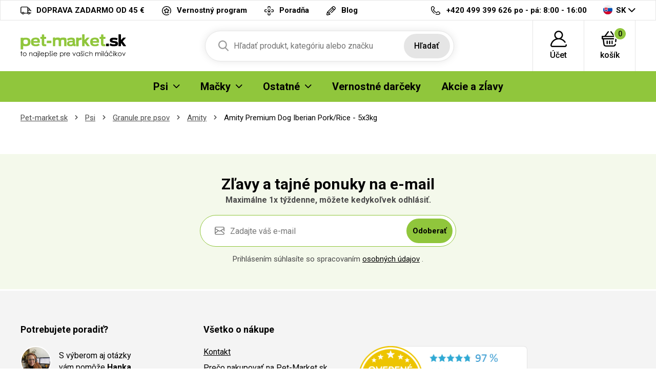

--- FILE ---
content_type: text/html; charset=UTF-8
request_url: https://pet-market.sk/amity-granule-pro-psy/amity-premium-dog-iberian-pork-rice-5x3kg-10035375
body_size: 9054
content:
<!DOCTYPE html>
<html lang="cs">
<head><script>(function(w,i,g){w[g]=w[g]||[];if(typeof w[g].push=='function')w[g].push(i)})
(window,'GTM-TJ6TCD','google_tags_first_party');</script><script>(function(w,d,s,l){w[l]=w[l]||[];(function(){w[l].push(arguments);})('set', 'developer_id.dYzg1YT', true);
		w[l].push({'gtm.start':new Date().getTime(),event:'gtm.js'});var f=d.getElementsByTagName(s)[0],
		j=d.createElement(s);j.async=true;j.src='/b9ht/';
		f.parentNode.insertBefore(j,f);
		})(window,document,'script','dataLayer');</script>

<meta charset="utf-8">
<meta name='description' content='Amity Premium Dog Iberian Pork/Rice - 5x3kg - Pet-market.sk' />
<meta name="viewport" content="width=device-width, initial-scale=1, shrink-to-fit=no">
<meta name='copyright' content='(C) Pet-market.sk'>
<meta name='generator' content='https://mywebdesign.cz/'>
<meta name='seznam-wmt' content='Ipd4exslbjjvhKV8G8saaoxbJz4wXxY7' />
<meta name="robots" content="index, follow">
<link rel="canonical" href="https://pet-market.sk/amity-granule-pro-psy/amity-premium-dog-iberian-pork-rice-5x3kg-10035375" />


<title>Amity Premium Dog Iberian Pork/Rice - 5x3kg - Pet-market.sk</title>

<style>img, svg {max-width: 0px;height: auto;}</style>
<link rel="preconnect" href="https://fonts.googleapis.com">
<link rel="preconnect" href="https://fonts.gstatic.com" crossorigin>
<link href="https://fonts.googleapis.com/css2?family=Roboto:ital,wght@0,100;0,300;0,400;0,500;0,700;0,900;1,100;1,300;1,400;1,500;1,700;1,900&display=swap" rel="stylesheet">
<link href="/styles/20260122-201349/css.css" rel="stylesheet">
<link rel='shortcut icon' href='/favicon.ico' type='image/x-icon' />

<script>(function(a){_q=function(){return a;};$=function(f){typeof f==="function" && a.push(arguments);return $;};jQuery=$.ready=$;}([]));</script>
<script> var eshopRoundIt=2, eshopLang="SK", eshopMena="€", eshopB2B=0, eshopSliderStep=1, GTMTag="GTM-TJ6TCD";  </script>
<script> var showCats=0,catGroup=1,defaultHash="",sheetWidth=0,basePrice=0,forceNoAjax=0,doAjax=!0,isTouch=!1; </script>
<script> var _yottlyOnload = _yottlyOnload || []; </script>
<script> window.dataLayer = window.dataLayer || []; </script>

<meta property="og:title" content="Pet-market.sk">
<meta property="og:description" content="Granule pre psov, chovateľské potreby">
<meta property="og:image" content="https://pet-market.sk/media/data/banner_hp/ibero-cat-hp-pl_696643ac66766.jpg">
<meta property="og:site_name" content="Pet-market.sk">
<meta property="og:url" content="https://pet-market.sk/">

<svg class="svg-symbol"><symbol id="icon-times">
<path style="fill-rule:evenodd;clip-rule:evenodd;stroke-linejoin:round;stroke-miterlimit:2;" d="M1.151,11.994C0.853,12.011 0.56,11.912 0.334,11.718C-0.111,11.269 -0.111,10.545 0.334,10.096L10.097,0.334C10.56,-0.1 11.288,-0.076 11.722,0.388C12.114,0.807 12.137,1.452 11.776,1.898L1.956,11.718C1.733,11.909 1.445,12.008 1.151,11.994Z" style="fill-rule:nonzero;"/>
<path style="fill-rule:evenodd;clip-rule:evenodd;stroke-linejoin:round;stroke-miterlimit:2;" d="M10.901,11.994C10.6,11.992 10.311,11.873 10.097,11.66L0.334,1.898C-0.079,1.415 -0.023,0.69 0.46,0.277C0.89,-0.092 1.525,-0.092 1.955,0.277L11.775,10.039C12.239,10.473 12.263,11.201 11.829,11.664C11.812,11.683 11.794,11.701 11.775,11.718C11.535,11.927 11.218,12.027 10.901,11.994Z" style="fill-rule:nonzero;"/>
</symbol></svg>
<style type="text/css">
.msg-cookie {
  background-color: #fff;
  position: relative;
  z-index: 999;
  border: 1px solid #e5e5e5;
}
</style>

</head>
<body class="preload retail">

<!-- Hotjar Tracking Code for https://krmeni.cz/ --> <script> (function(h,o,t,j,a,r){ h.hj=h.hj||function(){(h.hj.q=h.hj.q||[]).push(arguments)}; h._hjSettings={hjid:3783909,hjsv:6}; a=o.getElementsByTagName('head')[0]; r=o.createElement('script');r.async=1; r.src=t+h._hjSettings.hjid+j+h._hjSettings.hjsv; a.appendChild(r); })(window,document,'https://static.hotjar.com/c/hotjar-','.js?sv='); </script>
<div class="web-wrap">

<div class="top-info">
<div class="container">
<ul>
				
	<li><a href="/doprava-a-platby">
		<i><img src="/styles/img/truck.svg"/></i>
		<span>DOPRAVA ZADARMO OD 45 €</span></a>
	</li>
	<li><a href="/vernostny-program">
		<i><img src="/styles/img/program.svg"/></i>
		<span>Vernostný program</span></a>
	</li>
	<li><a href="/veterinarni-poradna">
		<i><img src="/styles/img/doctor.svg"/></i><span>
		Poradňa</span></a>
	</li>

	<li><a href="/moj-pes">
		<i><img src="/styles/img/pencil.svg"/></i>
		<span>Blog</span></a>
	</li>



</ul>
<ul>
	<li>
		<a href="tel:420499399626">
			<i><img src="/styles/img/phone.svg"/></i>
			<span><strong>+420 499 399 626</strong> po - pá: 8:00 - 16:00</span></a>
	</li>
	<li class="lang has-dropdown">
		<a href="/">
			<img src="/styles/img/flag-SK.svg"/>
			SK
		</a>
		<ul class="dropdown">
			
			<li><a href="https://krmeni.cz/"><img src="/styles/img/flag-CZ.svg"/>CZ</a></li>
			<li><a href="https://pet-market.sk/"><img src="/styles/img/flag-SK.svg"/>SK</a></li>
			<li><a href="https://petkarma.pl/"><img src="/styles/img/flag-PL.svg"/>PL</a></li>
			
		</ul>
	</li>
</ul>
</div>
</div>


<div class="header-placeholder">
<div class="header-main">
<header>
	<div class="header-main__top">
	<div class="container">
		<a href="/" class="logo"><img src="/styles/img/logoSK.svg" alt="Pet-Market.sk"></a>
		<ul class="tools">
			<li class="tools-search">
				<a href="" class="search-open">
					<span>
						<svg width="100%" height="100%" viewBox="0 0 20 21" version="1.1" xmlns="http://www.w3.org/2000/svg" xmlns:xlink="http://www.w3.org/1999/xlink" xml:space="preserve" xmlns:serif="http://www.serif.com/" style="fill-rule:evenodd;clip-rule:evenodd;stroke-linejoin:round;stroke-miterlimit:2;">
						<path d="M19.696,18.869L14.766,13.741C16.033,12.234 16.728,10.338 16.728,8.364C16.728,3.752 12.976,0 8.364,0C3.752,0 0,3.752 0,8.364C0,12.976 3.752,16.728 8.364,16.728C10.095,16.728 11.745,16.206 13.156,15.214L18.124,20.381C18.331,20.597 18.61,20.716 18.91,20.716C19.193,20.716 19.462,20.608 19.666,20.411C20.099,19.994 20.113,19.302 19.696,18.869ZM8.364,2.182C11.773,2.182 14.546,4.955 14.546,8.364C14.546,11.773 11.773,14.546 8.364,14.546C4.955,14.546 2.182,11.773 2.182,8.364C2.182,4.955 4.955,2.182 8.364,2.182Z" style="fill:rgb(121,121,121);fill-rule:nonzero;"></path>
						</svg>
					</span>
					<strong>Hľadať</strong>
				</a>

				<form action="/" method="get" class="search" id="sform" autocomplete="off">
					
					<input id="squery" name="query" type="text" value="" placeholder="Hľadať produkt, kategóriu alebo značku">
					<button type="submit">Hľadať</button>
					<span>									
					<svg width="100%" height="100%" viewBox="0 0 20 21" version="1.1" xmlns="http://www.w3.org/2000/svg" xmlns:xlink="http://www.w3.org/1999/xlink" xml:space="preserve" xmlns:serif="http://www.serif.com/" style="fill-rule:evenodd;clip-rule:evenodd;stroke-linejoin:round;stroke-miterlimit:2;">
					<path d="M19.696,18.869L14.766,13.741C16.033,12.234 16.728,10.338 16.728,8.364C16.728,3.752 12.976,0 8.364,0C3.752,0 0,3.752 0,8.364C0,12.976 3.752,16.728 8.364,16.728C10.095,16.728 11.745,16.206 13.156,15.214L18.124,20.381C18.331,20.597 18.61,20.716 18.91,20.716C19.193,20.716 19.462,20.608 19.666,20.411C20.099,19.994 20.113,19.302 19.696,18.869ZM8.364,2.182C11.773,2.182 14.546,4.955 14.546,8.364C14.546,11.773 11.773,14.546 8.364,14.546C4.955,14.546 2.182,11.773 2.182,8.364C2.182,4.955 4.955,2.182 8.364,2.182Z" style="fill:rgb(121,121,121);fill-rule:nonzero;"></path>
					</svg>
					</span>
					<div class="autocomplete" id="searchResults">
					</div>
				</form>

			</li>
					<li>
		<a href="/eshop/prihlaseni.php">
		<span>
			<svg width="100%" height="100%" viewBox="0 0 31 31" version="1.1" xmlns="http://www.w3.org/2000/svg" xmlns:xlink="http://www.w3.org/1999/xlink" xml:space="preserve" xmlns:serif="http://www.serif.com/" style="fill-rule:evenodd;clip-rule:evenodd;stroke-linejoin:round;stroke-miterlimit:2;">
			<path d="M30.921,26.563C30.785,25.909 30.144,25.488 29.489,25.625C28.834,25.761 28.414,26.402 28.55,27.057C28.629,27.434 28.535,27.821 28.294,28.118C28.154,28.29 27.842,28.578 27.325,28.578L3.675,28.578C3.158,28.578 2.846,28.29 2.706,28.118C2.465,27.821 2.371,27.434 2.45,27.057C3.706,21.021 9.03,16.611 15.179,16.463C15.286,16.467 15.392,16.469 15.5,16.469C15.608,16.469 15.715,16.467 15.822,16.463C20.153,16.566 24.156,18.76 26.581,22.376C26.953,22.931 27.705,23.079 28.261,22.707C28.816,22.334 28.965,21.582 28.592,21.027C26.605,18.063 23.72,15.909 20.43,14.826C22.435,13.323 23.734,10.927 23.734,8.234C23.734,3.694 20.04,0 15.5,0C10.96,0 7.266,3.694 7.266,8.234C7.266,10.929 8.567,13.325 10.574,14.829C8.735,15.434 7.009,16.376 5.499,17.618C2.731,19.895 0.805,23.072 0.079,26.563C-0.149,27.657 0.124,28.781 0.827,29.646C1.527,30.506 2.565,31 3.675,31L27.325,31C28.435,31 29.473,30.506 30.173,29.646C30.876,28.781 31.149,27.657 30.921,26.563ZM9.687,8.234C9.687,5.029 12.295,2.422 15.5,2.422C18.705,2.422 21.313,5.029 21.313,8.234C21.313,11.341 18.863,13.886 15.794,14.04C15.696,14.038 15.598,14.037 15.5,14.037C15.402,14.037 15.305,14.038 15.207,14.04C12.138,13.886 9.687,11.341 9.687,8.234Z" style="fill-rule:nonzero;"></path>
			</svg>
		</span>
		<strong>
			Účet					</strong>
		</a>
					<div class="login-dropdown dropdown">
				<strong>Prihlásenie a registrácia</strong>
				<form action="/eshop/prihlaseni.php" method="post">
					<div class="form-group form-group--floating">
						<label><span>email</span></label>
						<input name="loginemail" type="email" class="form-control" required>
					</div>
										<div class="form-group">
						<label><span>heslo</span></label>
						<input required name="loginpassword" type="password" class="form-control">
					</div>
										<div class="form-group">
						<button name="submitprihlaseni" type="submit" class="btn btn-success">Prihlásiť</button>
					</div>
					<div class="login-dropdown__links">
							<a href="/eshop/registrace.php">Registrácia nového zákazníka</a>
							<a href="/eshop/zaslatheslo.php">Zabudnuté heslo</a>
					</div>
					<div class="buttons-divide"><a class="btn btn-fb" href="https://www.facebook.com/v6.0/dialog/oauth?scope=email&state=a052b179647162a085b5bf021ee2b4c1&response_type=code&approval_prompt=auto&redirect_uri=https%3A%2F%2Fpet-market.sk%2F%3Ffacebook%3D1&client_id=172247192893816"><span><img src="/styles/img/facebook-btn.svg">Prihlásiť sa Facebookom</span></a><a class="btn btn-google " href="https://accounts.google.com/o/oauth2/auth?response_type=code&access_type=online&client_id=264549591430-iv6due7qlv0cald9itomi2mlul7em677.apps.googleusercontent.com&redirect_uri=https://pet-market.sk/?google=1&state&scope=email%20profile&approval_prompt=auto"><span><img src="/styles/img/google.svg">Prihlásiť sa Googlom</span></a><a class="btn btn-apple " href="https://appleid.apple.com/auth/authorize?response_type=code&response_mode=form_post&client_id=tv.probbe.eshop&redirect_uri=https%3A%2F%2Fpet-market.sk%2F%3Fapple%3D1&state=50ca06f094&scope=name+email"><span><img src="/styles/img/apple.svg">Prihlásiť sa Apple ID</span></a></div>				</form>
			</div>
			</li>		<li>
			<a href="/eshop/nakupnikosik.php">
				<span>
					<svg width="100%" height="100%" viewBox="0 0 33 30" version="1.1" xmlns="http://www.w3.org/2000/svg" xmlns:xlink="http://www.w3.org/1999/xlink" xml:space="preserve" xmlns:serif="http://www.serif.com/" style="fill-rule:evenodd;clip-rule:evenodd;stroke-linejoin:round;stroke-miterlimit:2;">
					<path d="M32,10.078L32,14.766C32,15.413 31.441,15.937 30.75,15.937L29.928,15.937L29.402,20.331C29.33,20.93 28.789,21.372 28.161,21.372C28.114,21.372 28.067,21.37 28.02,21.365C27.334,21.293 26.84,20.713 26.917,20.07L27.569,14.635C27.64,14.042 28.174,13.594 28.811,13.594L29.5,13.594L29.5,11.25L2.5,11.25L2.5,13.594L23.813,13.594C24.503,13.594 25.063,14.119 25.063,14.766C25.063,15.413 24.503,15.937 23.813,15.937L4.611,15.937L5.845,25.591C5.996,26.769 7.063,27.656 8.328,27.656L23.773,27.656C25.047,27.656 26.115,26.761 26.257,25.574C26.334,24.931 26.953,24.468 27.639,24.54C28.325,24.613 28.819,25.193 28.742,25.836C28.457,28.21 26.321,30 23.773,30L8.328,30C5.798,30 3.664,28.225 3.363,25.87L2.093,15.937L1.25,15.937C0.56,15.937 0,15.413 0,14.766L0,10.078C0,9.431 0.56,8.906 1.25,8.906L5.684,8.906L12.289,0.478C12.698,-0.043 13.48,-0.156 14.036,0.228C14.593,0.611 14.712,1.344 14.304,1.866L8.786,8.906L23.261,8.906L17.743,1.866C17.334,1.344 17.454,0.611 18.01,0.228C18.566,-0.156 19.349,-0.044 19.758,0.478L26.363,8.906L30.75,8.906C31.441,8.906 32,9.431 32,10.078ZM14.75,19.453L14.75,24.141C14.75,24.788 15.31,25.312 16,25.312C16.69,25.312 17.25,24.788 17.25,24.141L17.25,19.453C17.25,18.806 16.69,18.281 16,18.281C15.31,18.281 14.75,18.806 14.75,19.453ZM19.75,19.453L19.75,24.141C19.75,24.788 20.31,25.312 21,25.312C21.69,25.312 22.25,24.788 22.25,24.141L22.25,19.453C22.25,18.806 21.69,18.281 21,18.281C20.31,18.281 19.75,18.806 19.75,19.453ZM9.75,19.453L9.75,24.141C9.75,24.788 10.31,25.312 11,25.312C11.69,25.312 12.25,24.788 12.25,24.141L12.25,19.453C12.25,18.806 11.69,18.281 11,18.281C10.31,18.281 9.75,18.806 9.75,19.453Z" style="fill-rule:nonzero;"></path>
					</svg>
					<span id="cartnum">0</span>
				</span>
				<strong>košík</strong>
			</a>
			<div class="cart-dropdown dropdown empty" id="cartpopup">
						</div>
		</li>
		
			<li class="open-mobile">
				<button class="hamburger hamburger--collapse hamburger--accessible js-hamburger" type="button">
					<span class="hamburger-box"><span class="hamburger-inner"></span></span>
					<span class="hamburger-label">Menu</span>
				</button>
			</li>
		</ul>
	</div>
	</div>
        
	<div class="header-main__nav">
	<div class="container">
		<nav>
			<ul>
			<li class="has-submenu"><a href="/krmeni-psi"><span>Psi</span><span class="ico-select"><img src="/styles/img/dropdown.svg"></span></a><div class="submenu dropdown"><div class="submenu__header"><strong>Psi</strong><a href="/krmeni-psi">Všetko pre Psi</a></div><div class="submenu__body"><div class="category-thumbs"><div class="category-thumb"><div class="category-thumb__img"><img class="lazyload" data-src="/styles/menu/granule-pro-psy.png"></div><h3><a href="/granule-pre-psov-psi">Granule pre psov</a></h3></div><div class="category-thumb"><div class="category-thumb__img"><img class="lazyload" data-src="/styles/menu/vzorky-pro-psy.png"></div><h3><a href="/vzorky-pro-psy">Vzorky</a></h3></div><div class="category-thumb"><div class="category-thumb__img"><img class="lazyload" data-src="/styles/menu/konzervy-pro-psy.png"></div><h3><a href="/konzervy-psi">Konzervy</a></h3></div><div class="category-thumb"><div class="category-thumb__img"><img class="lazyload" data-src="/styles/menu/kapsy-a-pastiky.png"></div><h3><a href="/kapsy-a-pastety-psi">Kapsy a paštéty</a></h3></div><div class="category-thumb"><div class="category-thumb__img"><img class="lazyload" data-src="/styles/menu/salamky.png"></div><h3><a href="/salamky-psi">Salámy</a></h3></div><div class="category-thumb"><div class="category-thumb__img"><img class="lazyload" data-src="/styles/menu/doplnkova-krmiva-psy.png"></div><h3><a href="/doplnkove-krmiva-psi">Doplnkové krmivá</a></h3></div><div class="category-thumb"><div class="category-thumb__img"><img class="lazyload" data-src="/styles/menu/mleko-pro-stenata.png"></div><h3><a href="/mlieko-pre-steniatka-psi">Mlieko pre šteniatka</a></h3></div><div class="category-thumb"><div class="category-thumb__img"><img class="lazyload" data-src="/styles/menu/psi-pamlsky-a-pochoutky.png"></div><h3><a href="/pamlsky-a-pochutky-psi">Pamlsky a pochúťky</a></h3></div><div class="category-thumb"><div class="category-thumb__img"><img class="lazyload" data-src="/styles/menu/vitaminy-a-kloubni-vyziva.png"></div><h3><a href="/vitaminy-a-klbova-vyziva-psi">Vitamíny a kĺbová výživa</a></h3></div><div class="category-thumb"><div class="category-thumb__img"><img class="lazyload" data-src="/styles/menu/kosmetika-pro-psy.png"></div><h3><a href="/kozmetika-psi">Kozmetika</a></h3></div><div class="category-thumb"><div class="category-thumb__img"><img class="lazyload" data-src="/styles/menu/antiparazitika-pro-psy.png"></div><h3><a href="/antiparazitika-psi">Antiparazitiká</a></h3></div><div class="category-thumb"><div class="category-thumb__img"><img class="lazyload" data-src="/styles/menu/hrebeny-a-kartace-pro-psy.png"></div><h3><a href="/hrebene-kefy-a-furminatory-psi">Hrebene, kefy a FURminatory</a></h3></div><div class="category-thumb"><div class="category-thumb__img"><img class="lazyload" data-src="/styles/menu/trimovaci-noze-strihaci-strojky.png"></div><h3><a href="/trimovacie-noze-noznice-strojceky-psi">Trimovacie nože, nožnice, strojčeky</a></h3></div><div class="category-thumb"><div class="category-thumb__img"><img class="lazyload" data-src="/styles/menu/kleste-a-nuzky.png"></div><h3><a href="/klieste-a-noznice-psi">Kliešte a nožnice</a></h3></div><div class="category-thumb"><div class="category-thumb__img"><img class="lazyload" data-src="/styles/menu/obojky-pro-psy.png"></div><h3><a href="/obojky-psi">Obojky</a></h3></div><div class="category-thumb"><div class="category-thumb__img"><img class="lazyload" data-src="/styles/menu/voditka-postroje-ohlavky.png"></div><h3><a href="/voditka-postroje-ohlavky-psi">Vodítka, postroje, ohlávky</a></h3></div><div class="category-thumb"><div class="category-thumb__img"><img class="lazyload" data-src="/styles/menu/karabiny-pro-psy.png"></div><h3><a href="/karabiny-rozdvojky-na-voditka-psi">Karabiny, rozdvojky na vodítka</a></h3></div><div class="category-thumb"><div class="category-thumb__img"><img class="lazyload" data-src="/styles/menu/misky-pro-psy.png"></div><h3><a href="/misky-psi">Misky a zásobníky</a></h3></div><div class="category-thumb"><div class="category-thumb__img"><img class="lazyload" data-src="/styles/menu/pelechy-boudy-tasky-prepravky-deky.png"></div><h3><a href="/pelechy-budy-tasky-prepravky-psi">Pelechy, búdy, tašky, prepravky</a></h3></div><div class="category-thumb"><div class="category-thumb__img"><img class="lazyload" data-src="/styles/menu/hracky-pro-psy.png"></div><h3><a href="/hracky-psi">Hračky</a></h3></div><div class="category-thumb"><div class="category-thumb__img"><img class="lazyload" data-src="/styles/menu/oblecky-pro-psy.png"></div><h3><a href="/oblecenie-psi">Oblečenie</a></h3></div><div class="category-thumb"><div class="category-thumb__img"><img class="lazyload" data-src="/styles/menu/prislusenstvi-psi.png"></div><h3><a href="/prislusenstvo-psi">Príslušenstvo</a></h3></div><div class="category-thumb"><div class="category-thumb__img"><img class="lazyload" data-src="/styles/menu/vycvikove-pomucky-pro-psy.png"></div><h3><a href="/vycvikove-pom-cky-psi">Výcvikové pomôcky</a></h3></div><div class="category-thumb"><div class="category-thumb__img"><img class="lazyload" data-src="/styles/menu/privesky-adresare-a-qr-znamky-psi.png"></div><h3><a href="/privesky-adresare-a-qr-znamky-psi">Prívesky, adresáre a QR známky</a></h3></div></div></div></div></li><li class="has-submenu"><a href="/krmeni-macky"><span>Mačky</span><span class="ico-select"><img src="/styles/img/dropdown.svg"></span></a><div class="submenu dropdown"><div class="submenu__header"><strong>Mačky</strong><a href="/krmeni-macky">Všetko pre Mačky</a></div><div class="submenu__body"><div class="category-thumbs"><div class="category-thumb"><div class="category-thumb__img"><img class="lazyload" data-src="/styles/menu/granule-pro-kocky.png"></div><h3><a href="/granule-pre-macky-macky">Granule pre mačky</a></h3></div><div class="category-thumb"><div class="category-thumb__img"><img class="lazyload" data-src="/styles/menu/vzorky-pro-kocky.png"></div><h3><a href="/vzorky-pro-kocky">Vzorky</a></h3></div><div class="category-thumb"><div class="category-thumb__img"><img class="lazyload" data-src="/styles/menu/konzervy-pro-kocky.png"></div><h3><a href="/konzervy-macky">Konzervy</a></h3></div><div class="category-thumb"><div class="category-thumb__img"><img class="lazyload" data-src="/styles/menu/kapsy-pastiky-masovky.png"></div><h3><a href="/kapsy-pastety-masovky-macky">Kapsy, paštéty, mäsovky</a></h3></div><div class="category-thumb"><div class="category-thumb__img"><img class="lazyload" data-src="/styles/menu/mleko-pro-kotata.png"></div><h3><a href="/mlieko-pre-maciatka-macky">Mlieko pre mačiatka</a></h3></div><div class="category-thumb"><div class="category-thumb__img"><img class="lazyload" data-src="/styles/menu/pamlsky-a-pochoutky-kocky.png"></div><h3><a href="/pamlsky-a-pochutky-macky">Pamlsky a pochúťky</a></h3></div><div class="category-thumb"><div class="category-thumb__img"><img class="lazyload" data-src="/styles/menu/vitaminy-pro-kocky.png"></div><h3><a href="/vitaminy-macky">Vitamíny</a></h3></div><div class="category-thumb"><div class="category-thumb__img"><img class="lazyload" data-src="/styles/menu/kosmetika-pro-kocky.png"></div><h3><a href="/kozmetika-macky">Kozmetika</a></h3></div><div class="category-thumb"><div class="category-thumb__img"><img class="lazyload" data-src="/styles/menu/antiparazitika-kocky.png"></div><h3><a href="/antiparazitika-macky">Antiparazitiká</a></h3></div><div class="category-thumb"><div class="category-thumb__img"><img class="lazyload" data-src="/styles/menu/hrebeny-kocky.png"></div><h3><a href="/hrebene-a-furminator-macky">Hrebene a FURminator</a></h3></div><div class="category-thumb"><div class="category-thumb__img"><img class="lazyload" data-src="/styles/menu/obojky-kocky.png"></div><h3><a href="/obojky-macky">Obojky</a></h3></div><div class="category-thumb"><div class="category-thumb__img"><img class="lazyload" data-src="/styles/menu/postroje-a-voditka-kocky.png"></div><h3><a href="/postroje-a-voditka-macky">Postroje a vodítka</a></h3></div><div class="category-thumb"><div class="category-thumb__img"><img class="lazyload" data-src="/styles/menu/misky-kocky.png"></div><h3><a href="/misky-fontany-macky">Misky, fontány</a></h3></div><div class="category-thumb"><div class="category-thumb__img"><img class="lazyload" data-src="/styles/menu/pelisky-polstare-boudy-kukane-prolezacky.png"></div><h3><a href="/pelechy-vankusiky-budy-kukane-macky">Pelechy, vankúšiky, búdy, kukane</a></h3></div><div class="category-thumb"><div class="category-thumb__img"><img class="lazyload" data-src="/styles/menu/skrabadla-odpocivadla-kocky.png"></div><h3><a href="/skrabadla-odpocivadla-macky">Škrabadlá, odpočívadlá</a></h3></div><div class="category-thumb"><div class="category-thumb__img"><img class="lazyload" data-src="/styles/menu/hracky-pro-kocky.png"></div><h3><a href="/hracky-macky">Hračky</a></h3></div><div class="category-thumb"><div class="category-thumb__img"><img class="lazyload" data-src="/styles/menu/wc-a-prislusenstvi-kocky.png"></div><h3><a href="/wc-a-prislusenstvo-macky">WC a príslušenstvo</a></h3></div><div class="category-thumb"><div class="category-thumb__img"><img class="lazyload" data-src="/styles/menu/kockolity.png"></div><h3><a href="/podstielky-macky">Podstielky</a></h3></div><div class="category-thumb"><div class="category-thumb__img"><img class="lazyload" data-src="/styles/menu/prislusenstvi-kocky.png"></div><h3><a href="/prislusenstvi-macky">Příslušenství</a></h3></div></div></div></div></li><li class="has-submenu"><a href="#"><span>Ostatné</span><span class="ico-select"><img src="/styles/img/dropdown.svg"></span></a><div class="submenu dropdown"><div class="submenu__header"><strong>Ostatné</strong></div><div class="submenu__body"><div class="category-thumbs"><div class="category-thumb"><div class="category-thumb__img"><img class="lazyload" data-src="/styles/menu/krmeni-hlodavci.png"></div><h3><a href="/krmeni-hlodavce">Hlodavce</a></h3></div><div class="category-thumb"><div class="category-thumb__img"><img class="lazyload" data-src="/styles/menu/krmeni-ryby.png"></div><h3><a href="/krmeni-ryby">Ryby</a></h3></div><div class="category-thumb"><div class="category-thumb__img"><img class="lazyload" data-src="/styles/menu/krmeni-ptaci.png"></div><h3><a href="/krmeni-vtaci">Vtáci</a></h3></div><div class="category-thumb"><div class="category-thumb__img"><img class="lazyload" data-src="/styles/menu/krmeni-tera.png"></div><h3><a href="/krmeni-tera">Tera</a></h3></div><div class="category-thumb"><div class="category-thumb__img"><img class="lazyload" data-src="/styles/menu/krmeni-ovce-kozy-prasata.png"></div><h3><a href="/krmeni-hospodarske-zvierata">Hospodárske zvieratá</a></h3></div><div class="category-thumb"><div class="category-thumb__img"><img class="lazyload" data-src="/styles/menu/krmeni-fretka.png"></div><h3><a href="/krmeni-fretka">Fretka</a></h3></div><div class="category-thumb"><div class="category-thumb__img"><img class="lazyload" data-src="/styles/menu/lekarna.png"></div><h3><a href="/lekarna">Lékárna</a></h3></div><div class="category-thumb"><div class="category-thumb__img"><img class="lazyload" data-src="/styles/menu/doprodej.png"></div><h3><a href="/doprodej">Výpredaj</a></h3></div><div class="category-thumb"><div class="category-thumb__img"><img class="lazyload" data-src="/styles/menu/potreby-pro-panicky.png"></div><h3><a href="/potreby-pro-panicky">Pro páníčky</a></h3></div><div class="category-thumb"><div class="category-thumb__img"><img class="lazyload" data-src="/styles/menu/vanocni-nabidka.png"></div><h3><a href="/vianocna-ponuka">Vianočná ponuka</a></h3></div></div></div></div></li><li><a href="/vernostne-darceky"><span>Vernostné darčeky</span></a></li><li><a href="/akce.php"><span>Akcie a zĺavy</span></a></li>
			</ul>
			<ul class="only-mobile">
				<li><a href="/vernostny-program">Vernostný program</a></li>
				<li><a href="/veterinarni-poradna">Poradňa</a></li>
				<li><a href="/kontakt.php">Kontakt</a></li>
				<li><a href="/moj-pes">Blog</a></li>
			</ul>
			<ul class="only-mobile-lang">
				<li><a href="https://krmeni.cz/"><img src="/styles/img/flag-CZ.svg"></a></li>
				<li><a href="https://pet-market.sk/"><img src="/styles/img/flag-SK.svg"></a></li>
				<li><a href="https://petkarma.pl/"><img src="/styles/img/flag-PL.svg"></a></li>
			</ul>
		</nav>
	</div>
	</div>
        
</header>
</div>
</div>

<div class="content-wrap">




<div class="breadcrumb-wrap"><div class="container"><ol class="breadcrumb">
  <li class="breadcrumb-item"><a href="/">Pet-market.sk</a></li> 
  <li class="breadcrumb-item"><a href="/krmeni-psi">Psi</a></li>
  <li class="breadcrumb-item"><a href="/granule-pre-psov-psi">Granule pre psov</a></li>
  <li class="breadcrumb-item"><a href="/amity-granule-pro-psy">Amity</a></li>
  <li class="breadcrumb-item">Amity Premium Dog Iberian Pork/Rice - 5x3kg</li>
</ol></div></div>

<div class="container">

  
  <script> $(function(){ product(); }) </script>

</div>

<div class="subscribe">
	<div class="container">
		<h3>Zľavy a tajné ponuky na e-mail</h3>
		<small>Maximálne 1x týždenne, môžete kedykoľvek odhlásiť.</small>
		<form action="/action.php" method="post">
			<input type="hidden" name="action" value="plugin">
			<input type="hidden" name="name" value="Newsletter">
			<input type="hidden" name="do" value="news">
			<input type="hidden" name="csrf" value="20a53b542545db230bde86fb23606018">
			<div class="input">
				<img class="lazyload" data-src="/styles/img/envelope.svg">
				<input type="email" class="form-control" required placeholder="Zadajte váš e-mail" name="emailaddress">
				<button type="submit" class="btn btn-success"><span>Odoberať</span></button>
			</div>
		</form>
		<p>Prihlásením súhlasíte so spracovaním <a href="/ochrana-osobnich-udaju">osobných údajov</a> .</p>
	</div>
</div>

<footer><div class="container">

<div class="footer-top">
	<div class="footer-top__info">
                
		<h5>Potrebujete poradiť?</h5>
		<div class="person">
                        
                        <div class="person__img lazyload" data-bg="/media/styles/person_cz_sk.jpg""></div>
			<div class="person__info">
				S výberom aj otázky<br> vám pomôže <strong>Hanka</strong>
			</div>
                        
		</div>
		<ul>
			
			<li><a href="/reklamacia.php"><i>
				<img class="lazyload" data-src="/styles/img/return.svg">
				</i><span>Reklamacia</span></a>
			</li>
			<li><a href="/cdn-cgi/l/email-protection#620b0c040d221207164f0f03100907164c1109"><i>
				<img class="lazyload" data-src="/styles/img/envelope-dark.svg">
				</i><span><span class="__cf_email__" data-cfemail="f69f989099b6869382db9b97849d9382d8859d">[email&#160;protected]</span></span></a>
			</li>
			<li><a href="tel:420499399626"><i>
				<img class="lazyload" data-src="/styles/img/phone.svg">
				</i><span>+420 499 399 626 <small>, po - pá: 8:00 - 16:00 </small></span></a>
			</li>
                        
			

		</ul>
                
		<div class="footer-social">

			<a href="https://www.facebook.com/petmarketslovensko">
				<svg width="100%" height="100%" viewBox="0 0 7 14" version="1.1" xmlns="http://www.w3.org/2000/svg" xmlns:xlink="http://www.w3.org/1999/xlink" xml:space="preserve" xmlns:serif="http://www.serif.com/" style="fill-rule:evenodd;clip-rule:evenodd;stroke-linejoin:round;stroke-miterlimit:2;">
					<path d="M1.545,3.091L1.545,4.636L0,4.636L0,6.955L1.545,6.955L1.545,13.909L4.636,13.909L4.636,6.955L6.692,6.955L6.955,4.636L4.636,4.636L4.636,3.284C4.636,2.658 4.698,2.326 5.664,2.326L6.955,2.326L6.955,0L4.884,0C2.411,0 1.545,1.159 1.545,3.091Z" style="fill-rule:nonzero;"></path>
				</svg>
			</a>
			<a href="https://www.instagram.com/petmarketsk">
				<svg width="100%" height="100%" viewBox="0 0 16 16" version="1.1" xmlns="http://www.w3.org/2000/svg" xmlns:xlink="http://www.w3.org/1999/xlink" xml:space="preserve" xmlns:serif="http://www.serif.com/" style="fill-rule:evenodd;clip-rule:evenodd;stroke-linejoin:round;stroke-miterlimit:2;">
					<path d="M12.364,0L3.091,0C1.384,0 0,1.384 0,3.091L0,12.364C0,14.071 1.384,15.454 3.091,15.454L12.364,15.454C14.071,15.454 15.454,14.071 15.454,12.364L15.454,3.091C15.454,1.384 14.071,0 12.364,0ZM10.818,2.318L13.136,2.318L13.136,4.636L10.818,4.636L10.818,2.318ZM7.727,4.636C9.434,4.636 10.818,6.02 10.818,7.727C10.818,9.434 9.434,10.818 7.727,10.818C6.02,10.818 4.636,9.434 4.636,7.727C4.636,6.02 6.02,4.636 7.727,4.636ZM13.909,12.364C13.909,13.217 13.217,13.909 12.364,13.909L3.091,13.909C2.237,13.909 1.545,13.217 1.545,12.364L1.545,6.955L3.168,6.955C2.704,9.473 4.369,11.89 6.887,12.354C9.406,12.818 11.823,11.153 12.287,8.635C12.342,8.336 12.368,8.032 12.364,7.727C12.36,7.468 12.334,7.21 12.286,6.955L13.909,6.955L13.909,12.364L13.909,12.364Z" style="fill-rule:nonzero;"></path>
				</svg>
			</a>
		</div>
	</div>
	<div class="footer-top__links">
		<div class="outside">
			<h5><a href="" class="close-open"><span>Všetko o nákupe</span>
					<img class="lazyload" data-src="/styles/img/dropdown.svg">
				</a></h5>
			<div class="inside">
				<ul>
					
					<li><a href="/kontakt.php">Kontakt</a></li>
					<li><a href="/7-dovodov-preco-nakupovat-na-pet-market-sk">Prečo nakupovať na Pet-Market.sk</a></li>
					<li><a href="/doprava-a-platby">Doprava a platba</a></li>
					<li><a href="/vernostny-program">Vernostný program</a></li>
					<li><a href="/veterinarni-poradna">Veterinárna poradňa</a></li>
					<li><a href="/obchodne-podmienky">Obchodné podmienky</a></li>
					<li><a href="/ochrana-osobnych-udajov">Ochrana osobnych udajov</a></li>
					<li><a href="/chovatelsky-klub.php">Chovateľský klub</a></li>
					<li><a href="/reklamacny-rad">Reklamačný poriadok</a></li>
					<li><a href="/reklamacia.php">Reklamacia</a></li>
					<li><a href="/znacky.php">značky</a></li>
					
				</ul>

				</ul>
			</div>
		</div>
	</div>
	
        
	<div class="footer-top__img">
                   
                 
                <div class="text-center"><div id="showHeurekaBadgeHere-11"></div><script data-cfasync="false" src="/cdn-cgi/scripts/5c5dd728/cloudflare-static/email-decode.min.js"></script><script type="text/javascript">
//<![CDATA[
var _hwq = _hwq || [];
    _hwq.push(['setKey', 'D8FB0FD7D982C24500D9C3CC9DCE4F3F']);_hwq.push(['showWidget', '11', '5414', 'Pet-market.sk', 'pet-market-sk']);(function() {
    var ho = document.createElement('script'); ho.type = 'text/javascript'; ho.async = true;
    ho.src = 'https://sk.im9.cz/direct/i/gjs.php?n=wdgt&sak=D8FB0FD7D982C24500D9C3CC9DCE4F3F';
    var s = document.getElementsByTagName('script')[0]; s.parentNode.insertBefore(ho, s);
})();
//]]>
</script>
                  
                
                
		<div class="mt-3 text-center"><div class="footer-img">
			<a href="https://www.uskvbl.cz/cs/inspekce/prodejci-vyhrazenych-leivych-pipravk/seznamy/detail?Id=26009366"><img class="lazyload" data-src="/styles/img/vet.jpg"></a>
		</div></div>
              
                <div class="mt-3 text-center"><small>Vytvořilo studio <a href="https://mywebdesign.cz/" target="_blank" style="text-decoration:underline">MyWebdesign.cz</a></small></div>
	</div>
        
</div>
<div class="footer-bottom">
	<div class="footer-bottom__delivery">
		<h5>doprava</h5>
		<ul>
			<li><img class="lazyload" data-src="/styles/img/ppl.jpg"></li>
			<li><img class="lazyload" data-src="/styles/img/posta.jpg"></li>
			<li><img class="lazyload" data-src="/styles/img/dpd.jpg"></li>
		</ul>
	</div>
	<div class="footer-bottom__payment">
		<h5>Platba</h5>
		<ul>
			<li><img class="lazyload" data-src="/styles/img/apple-pay.jpg"></li>
			<li><img class="lazyload" data-src="/styles/img/google-pay.jpg"></li>
			<li><img class="lazyload" data-src="/styles/img/visa.jpg"></li>
		</ul>
	</div>
	<div class="footer-bottom__logo">
		
		
		<div><img class="lazyload" data-src="/styles/img/eco.png"></div>
		
                <div><a href="/item/program-eu"><img class="lazyload" data-src="/media/styles/eu_logo_1.jpg"></a></div>
	</div>
</div>
</div></footer>

</div> <!-- web-wrap -->

<div class="modal fade" id="modal-cart" tabindex="-1" aria-hidden="true">

<!-- Google Tag Manager and Cookie Consent -->
<script>
	function gtag(){ window.dataLayer.push(arguments); }
	gtag('consent','default',{"necessary":"granted","ad_storage":"denied","analytics_storage":"denied","ad_user_data":"denied","ad_personalization":"denied"});window.dataLayer.push({
ecomm_vproducts:  [{'item_id': '10035375','price': 0}],
	ecomm_priceproduct: [0],
	ecomm_cartexist: 0,
	ecomm_category: "amity-granule-pro-psy",
	hasaccount: "n",
	uid: "ANON0",
	customer_type: "B2C",
	ecomm_pagetype: "product"
}); </script>
		
<script async src="/styles/tvprobbe/compile/TVProbbe.js"></script>
<script>(function(w,d,s,l,i){w[l]=w[l]||[];w[l].push({'gtm.start': new Date().getTime(),event:'gtm.js'});var f=d.getElementsByTagName(s)[0], j=d.createElement(s),dl=l!='dataLayer'?'&l='+l:'';j.async=true;j.src='//www.googletagmanager.com/gtm.js?id='+i+dl;f.parentNode.insertBefore(j,f);})(window,document,'script','dataLayer','GTM-TJ6TCD');</script>

<!-- Samba -->
<script> _yottlyOnload.push(function () { var content = [];  diffAnalytics.cartInteraction({ content: content, onOrderPage: false });}); </script> 


<!-- Yottly JS --><script async defer src="//yottlyscript.com/script.js?tp=907146476"> </script>
<!-- Affiliate --><script async defer src="https://postback.affiliateport.eu/track.js" onload="_AP_tracker.init()"></script>

<script type="text/javascript">
  if (!Array.isArray(window.qbOptions)) {window.qbOptions = []}
  window.qbOptions.push({"baseUrl":"https://bots.sefbot.cz", "use":"nj7qyrYqxarkgxzB/vK8WdbwnOBEJlzN5", "language": "sk-sk"});
</script>
<script type="text/javascript" src="https://static.bots.sefbot.cz/website/js/widget2.js" crossorigin="anonymous" defer data-no-minify="1" data-cfasync="false"></script>



<!-- ESHOP main JS -->
<script async src="/styles/20260122-201349/js.js"></script>

</body>
</html>

--- FILE ---
content_type: image/svg+xml
request_url: https://pet-market.sk/styles/img/apple.svg
body_size: 15
content:
<svg width="100%" height="100%" viewBox="0 0 20 26" version="1.1" xmlns="http://www.w3.org/2000/svg" xmlns:xlink="http://www.w3.org/1999/xlink" xml:space="preserve" xmlns:serif="http://www.serif.com/" style="fill-rule:evenodd;clip-rule:evenodd;stroke-linejoin:round;stroke-miterlimit:2;">
    <g>
        <clipPath id="_clip1">
            <rect x="0" y="0.202" width="20" height="25"/>
        </clipPath>
        <g clip-path="url(#_clip1)">
            <path d="M19.364,8.724C19.221,8.837 16.705,10.279 16.705,13.487C16.705,17.197 19.907,18.509 20.003,18.542C19.988,18.622 19.494,20.339 18.315,22.089C17.263,23.629 16.165,25.167 14.494,25.167C12.823,25.167 12.393,24.179 10.464,24.179C8.585,24.179 7.916,25.199 6.388,25.199C4.86,25.199 3.794,23.774 2.568,22.024C1.147,19.969 0,16.777 0,13.747C0,8.887 3.106,6.309 6.162,6.309C7.786,6.309 9.14,7.394 10.16,7.394C11.13,7.394 12.644,6.244 14.491,6.244C15.192,6.244 17.708,6.309 19.364,8.724ZM13.614,4.187C14.378,3.264 14.919,1.984 14.919,0.704C14.919,0.527 14.904,0.347 14.872,0.202C13.629,0.249 12.15,1.044 11.258,2.097C10.558,2.907 9.904,4.187 9.904,5.484C9.904,5.679 9.936,5.874 9.951,5.937C10.03,5.952 10.157,5.969 10.285,5.969C11.4,5.969 12.803,5.209 13.614,4.187Z" style="fill-rule:nonzero;"/>
        </g>
    </g>
</svg>
